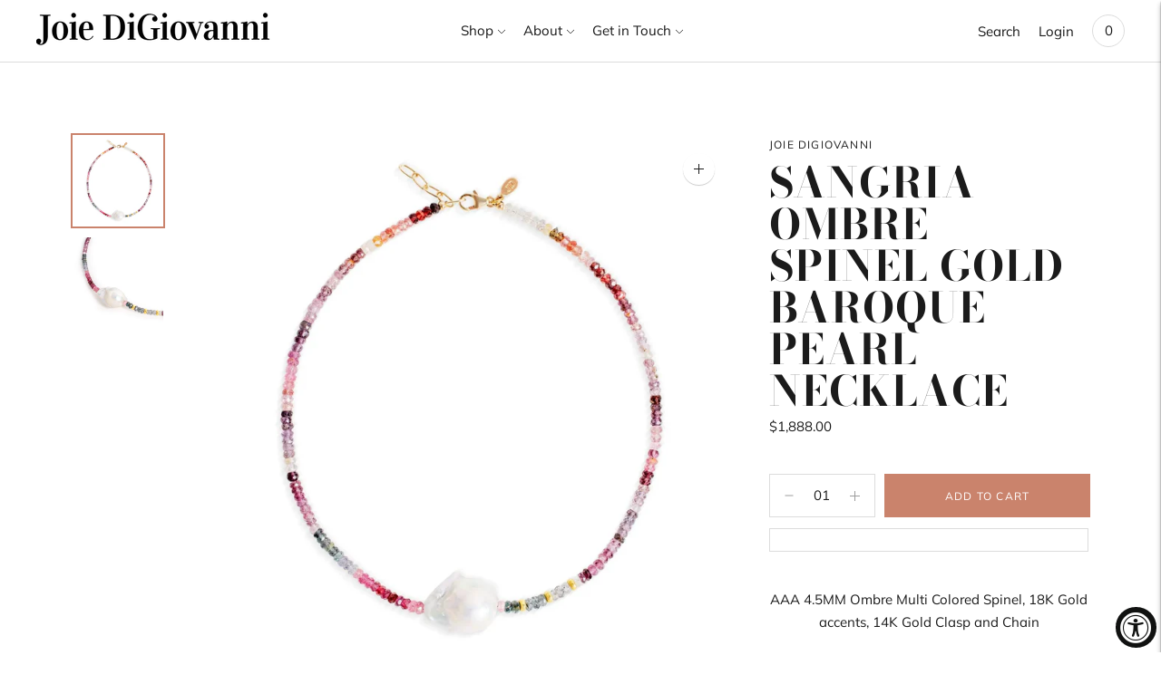

--- FILE ---
content_type: text/javascript; charset=utf-8
request_url: https://www.joiedigiovanni.com/products/sangria-ombre-spinel-gold-baroque-pearl-necklace.js
body_size: 369
content:
{"id":6658031222835,"title":"Sangria Ombre Spinel Gold Baroque Pearl Necklace","handle":"sangria-ombre-spinel-gold-baroque-pearl-necklace","description":"\u003cp style=\"text-align: center;\"\u003eAAA 4.5MM Ombre Multi Colored Spinel, 18K Gold accents, 14K Gold Clasp and Chain\u003c\/p\u003e","published_at":"2022-01-07T23:16:52-05:00","created_at":"2022-01-07T23:16:35-05:00","vendor":"Joie DiGiovanni","type":"Necklaces","tags":["14K Gold","18k gold","amber","baroque pearl","blue","gemstones","green","necklace","ombre","pink","purple","spinel","sunset","white"],"price":188800,"price_min":188800,"price_max":188800,"available":true,"price_varies":false,"compare_at_price":null,"compare_at_price_min":0,"compare_at_price_max":0,"compare_at_price_varies":false,"variants":[{"id":39918603632691,"title":"Default Title","option1":"Default Title","option2":null,"option3":null,"sku":"GDGEMNECK1S-79","requires_shipping":true,"taxable":true,"featured_image":null,"available":true,"name":"Sangria Ombre Spinel Gold Baroque Pearl Necklace","public_title":null,"options":["Default Title"],"price":188800,"weight":227,"compare_at_price":null,"inventory_quantity":10,"inventory_management":"shopify","inventory_policy":"continue","barcode":null,"requires_selling_plan":false,"selling_plan_allocations":[]}],"images":["\/\/cdn.shopify.com\/s\/files\/1\/0203\/1408\/products\/Sangria-Ombre-Spinel-Gold-Baroque-Pearl-Necklace-Joie-DiGiovanni-1644511745.jpg?v=1644511747","\/\/cdn.shopify.com\/s\/files\/1\/0203\/1408\/products\/Sangria-Ombre-Spinel-Gold-Baroque-Pearl-Necklace-Joie-DiGiovanni-1644511748.jpg?v=1644511750"],"featured_image":"\/\/cdn.shopify.com\/s\/files\/1\/0203\/1408\/products\/Sangria-Ombre-Spinel-Gold-Baroque-Pearl-Necklace-Joie-DiGiovanni-1644511745.jpg?v=1644511747","options":[{"name":"Title","position":1,"values":["Default Title"]}],"url":"\/products\/sangria-ombre-spinel-gold-baroque-pearl-necklace","media":[{"alt":"Sangria Ombre Spinel Gold Baroque Pearl Necklace Joie DiGiovanni","id":20934988398643,"position":1,"preview_image":{"aspect_ratio":1.0,"height":1920,"width":1920,"src":"https:\/\/cdn.shopify.com\/s\/files\/1\/0203\/1408\/products\/Sangria-Ombre-Spinel-Gold-Baroque-Pearl-Necklace-Joie-DiGiovanni-1644511745.jpg?v=1644511747"},"aspect_ratio":1.0,"height":1920,"media_type":"image","src":"https:\/\/cdn.shopify.com\/s\/files\/1\/0203\/1408\/products\/Sangria-Ombre-Spinel-Gold-Baroque-Pearl-Necklace-Joie-DiGiovanni-1644511745.jpg?v=1644511747","width":1920},{"alt":"Sangria Ombre Spinel Gold Baroque Pearl Necklace Joie DiGiovanni","id":20934988496947,"position":2,"preview_image":{"aspect_ratio":1.0,"height":1920,"width":1920,"src":"https:\/\/cdn.shopify.com\/s\/files\/1\/0203\/1408\/products\/Sangria-Ombre-Spinel-Gold-Baroque-Pearl-Necklace-Joie-DiGiovanni-1644511748.jpg?v=1644511750"},"aspect_ratio":1.0,"height":1920,"media_type":"image","src":"https:\/\/cdn.shopify.com\/s\/files\/1\/0203\/1408\/products\/Sangria-Ombre-Spinel-Gold-Baroque-Pearl-Necklace-Joie-DiGiovanni-1644511748.jpg?v=1644511750","width":1920}],"requires_selling_plan":false,"selling_plan_groups":[]}